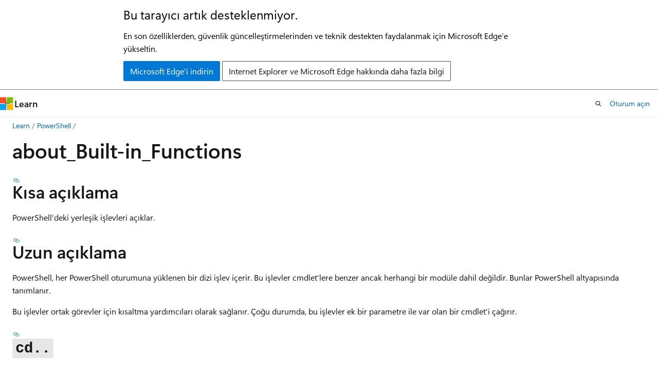

--- FILE ---
content_type: image/svg+xml
request_url: https://learn.microsoft.com/media/logos/logo-powershell-core.svg
body_size: 485
content:
<?xml version="1.0" encoding="utf-8"?>
<!-- Generator: Adobe Illustrator 21.0.0, SVG Export Plug-In . SVG Version: 6.00 Build 0)  -->
<svg version="1.1" id="Layer_1" xmlns="http://www.w3.org/2000/svg" xmlns:xlink="http://www.w3.org/1999/xlink" x="0px" y="0px"
	 width="128px" height="128px" viewBox="0 0 128 128" enable-background="new 0 0 128 128" xml:space="preserve">
<g>
	<line fill="none" x1="0" y1="128" x2="0" y2="0"/>
</g>
<line opacity="0" fill-rule="evenodd" clip-rule="evenodd" fill="#00FF18" x1="0" y1="128" x2="0" y2="0"/>
<linearGradient id="SVGID_1_" gradientUnits="userSpaceOnUse" x1="95.2667" y1="91.9263" x2="26.7" y2="30.68">
	<stop  offset="0" style="stop-color:#A9C8FF"/>
	<stop  offset="1" style="stop-color:#C7E6FF"/>
</linearGradient>
<path opacity="0.8" fill-rule="evenodd" clip-rule="evenodd" fill="url(#SVGID_1_)" d="M9.033,109c-1.633,0-3.046-0.638-3.978-1.798
	c-0.952-1.185-1.279-2.814-0.896-4.47l17.986-77.911C22.899,21.557,26.062,19,29.349,19h89.623c1.634,0,3.047,0.638,3.978,1.798
	c0.952,1.184,1.279,2.814,0.896,4.47l-17.986,77.911c-0.753,3.264-3.917,5.822-7.203,5.822H9.033z"/>
<g>
	<g>
		<linearGradient id="SVGID_2_" gradientUnits="userSpaceOnUse" x1="26.5854" y1="30.7778" x2="93.5854" y2="90.2778">
			<stop  offset="0" style="stop-color:#2D4664"/>
			<stop  offset="0.1689" style="stop-color:#29405B"/>
			<stop  offset="0.4445" style="stop-color:#1E2F43"/>
			<stop  offset="0.7902" style="stop-color:#0C131B"/>
			<stop  offset="1" style="stop-color:#000000"/>
		</linearGradient>
		<path fill-rule="evenodd" clip-rule="evenodd" fill="url(#SVGID_2_)" d="M118.5,20H29.634c-2.769,0-5.53,2.259-6.168,5.045
			L5.632,102.955C4.995,105.742,6.722,108,9.491,108h88.865c2.769,0,5.53-2.258,6.168-5.045l17.834-77.911
			C122.996,22.259,121.268,20,118.5,20z"/>
	</g>
</g>
<path fill-rule="evenodd" clip-rule="evenodd" fill="#2C5591" d="M64.165,87.558h21.613c2.513,0,4.55,2.125,4.55,4.746
	c0,2.621-2.037,4.747-4.55,4.747H64.165c-2.513,0-4.55-2.125-4.55-4.747C59.615,89.683,61.652,87.558,64.165,87.558z"/>
<path fill-rule="evenodd" clip-rule="evenodd" fill="#2C5591" d="M78.184,66.455c-0.372,0.749-1.144,1.575-2.509,2.534
	L35.562,97.798c-2.19,1.591-5.334,1.001-7.021-1.319c-1.687-2.32-1.28-5.49,0.91-7.082l36.173-26.194v-0.538L42.896,38.487
	c-1.854-1.972-1.661-5.161,0.431-7.124c2.092-1.962,5.29-1.954,7.144,0.018l27.271,29.012C79.29,62.04,79.405,64.534,78.184,66.455z
	"/>
<path fill-rule="evenodd" clip-rule="evenodd" fill="#FFFFFF" d="M77.184,65.455c-0.372,0.749-1.144,1.575-2.509,2.534
	L34.562,96.798c-2.19,1.591-5.334,1.001-7.021-1.319c-1.687-2.32-1.28-5.49,0.91-7.082l36.173-26.194v-0.538L41.896,37.487
	c-1.854-1.972-1.661-5.161,0.431-7.124c2.092-1.962,5.29-1.954,7.144,0.018l27.271,29.012C78.29,61.04,78.405,63.534,77.184,65.455z
	"/>
<path fill-rule="evenodd" clip-rule="evenodd" fill="#FFFFFF" d="M63.55,87h21.613c2.513,0,4.55,2.015,4.55,4.5
	c0,2.485-2.037,4.5-4.55,4.5H63.55C61.037,96,59,93.985,59,91.5C59,89.015,61.037,87,63.55,87z"/>
</svg>
